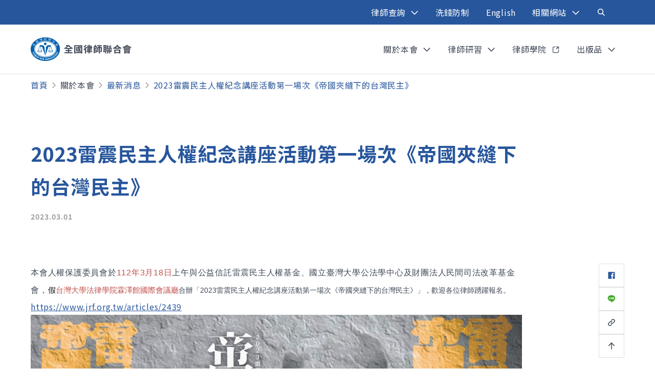

--- FILE ---
content_type: text/html;charset=UTF-8
request_url: https://www.twba.org.tw/news/e691a0bd-d365-43a3-8c38-05dad2b9e7c6
body_size: 4521
content:
<!DOCTYPE html>
<html lang="zh">

<head>
    <meta charset="utf-8">
    <meta name="viewport" content="width=device-width, initial-scale=1, shrink-to-fit=no, viewport-fit=cover, user-scalable=no">
    <meta http-equiv="X-UA-Compatible" content="IE=edge;chrome=1" />
    <link rel="Shortcut Icon" type="image/x-icon" href="" />
    <meta name="language" content="zh-tw">
    
    <title>2023雷震民主人權紀念講座活動第一場次《帝國夾縫下的台灣民主》 | 全國律師聯合會</title>
    <link rel="icon" type="image/png" sizes="32x32" href="/images/Favicon_32.png">
    <link rel="icon" type="image/png" sizes="96x96" href="/images/Favicon_96.png">
    <link rel="icon" type="image/png" sizes="16x16" href="/images/Favicon_16.png">
    <link rel="stylesheet" href="/css/bootstrap.min.css">
    <link rel="stylesheet" href="/css/slick-theme.css">
    <link rel="stylesheet" href="/css/slick.css">
    <link rel="stylesheet" href="/css/simple-calendar.css" type="text/css"/>
    <link rel="stylesheet" href="/css/main.css" type="text/css" >
    <script src="/js/jquery-3.4.1.min.js"></script>
    <script src="/js/popper.min.js"></script>
    <script src="/js/bootstrap.min.js"></script>
    <script src="/js/slick.js"></script>
    <script src="https://cdn.jsdelivr.net/npm/chart.js" type="module"></script>
    <script src="/js/jquery.simple-calendar.js"></script>
    <script src="/js/twbs-pagination-1.4.2/jquery.twbsPagination.min.js"></script>
    <script src="/js/main.js"></script>
    <script>
        $(function() {
            let $searchForm = $('form.search');
            $searchForm.find('button').click(function() {
                var v = $searchForm.find('input[name=terms]').val();
                if (v !== '') {
                    $('form.search').submit();
                }
            });
        });
    </script>
    
</head>

<body class="newsD">
<header class="navbar navbar-expand d-xl-block d-none">
    <div class="container-lg">
        <div class="row w-100">
            <div class="col-12 frcb">
                <ul class="navbar-nav ml-auto">
                    <li class="nav-item dropdown">
                        <a class="nav-link dropdown-toggle" href="#" id="navbarDropdown" role="button" data-toggle="dropdown" aria-haspopup="true" aria-expanded="false">
                            律師查詢
                        </a>
                        <div class="dropdown-menu" aria-labelledby="navbarDropdown">
                            <a class="dropdown-item text-primary external-toggle" href="https://lawyerbc.moj.gov.tw/" target="_blank">法務部律師查詢系統</a>
                            <a class="dropdown-item text-primary external-toggle" href="http://nab.twba.org.tw/" target="_blank">已申請全國執行律師職務名單</a>
                            <a class="dropdown-item text-primary external-toggle" href="https://nab.twba.org.tw/indexa.aspx" target="_blank">律師專業領域進修證明查詢</a>
                            <a class="dropdown-item text-primary external-toggle" href="https://nab.twba.org.tw/lopen/pcinfo_add.aspx" target="_blank">合夥律師或法律事務所合夥人名單查詢</a>
                            <a class="dropdown-item text-primary" href="/trademarkAgent">願意擔任商標代理人律師名單</a>

                        </div>
                    </li>
                    <li class="nav-item">
                        <a class="nav-link" href="https://www.aml-cft.moj.gov.tw/" target="_blank">
                            洗錢防制
                        </a>
                    </li>
                    <li class="nav-item">
                        <a class="nav-link" href="/en/index">
                            English
                        </a>
                    </li>
                    <li class="nav-item dropdown">
                        <a class="nav-link dropdown-toggle" href="#" id="navbarDropdown" role="button" data-toggle="dropdown" aria-haspopup="true" aria-expanded="false">
                            相關網站
                        </a>
                        <div class="dropdown-menu" aria-labelledby="navbarDropdown">
                            <a class="dropdown-item text-primary" href="/resources/local">國內</a>
                            <a class="dropdown-item text-primary" href="/resources/other">國外</a>
                        </div>
                    </li>
                    <li class="nav-item">
                        <button method="get" class="nav-link fccc h-100" type="button" data-toggle="collapse" data-target="#navbarSearchContent" aria-controls="navbarSearchContent" aria-expanded="false" aria-label="Toggle navigation">
                            <img src="/images/icon/icon-search.svg" alt="">
                        </button>
                    </li>
                </ul>
            </div>
        </div>
    </div>
</header>
<nav class="navbar navbar-expand-xl">
    <div class="layout">
        <a class="navbar-brand" href="/index">
            <img src="/images/icon/icon-Logo@2x.png" alt="全國律師聯合會Logo">
        </a>
        <div class="d-xl-none ml-auto pr-sm-3 pr-2">
            <button class="navbar-toggler d-xl-none" type="button" data-toggle="collapse" data-target="#navbarSearchContent" aria-controls="navbarSearchContent" aria-expanded="false" aria-label="Toggle navigation">
                <span class="search-toggler-icon"></span>
            </button>
            <button class="navbar-toggler" type="button" data-toggle="collapse" data-target="#navbarSupportedContent" aria-controls="navbarSupportedContent" aria-expanded="false" aria-label="Toggle navigation">
                <span class="navbar-toggler-icon"></span>
            </button>
        </div>

        <div class="collapse navbar-collapse" id="navbarSupportedContent">
            <ul class="navbar-nav ml-auto">
                <li class="nav-item dropdown">
                    <a class="nav-link dropdown-toggle" href="#" id="navbarDropdown" role="button" data-toggle="dropdown" aria-haspopup="true" aria-expanded="false">
                        關於本會
                    </a>
                    <div class="dropdown-menu" aria-labelledby="navbarDropdown">
                        <div class="dropdown-menu-wrapper">
                            <a class="dropdown-item" href="/news">最新消息</a>
                            <a class="dropdown-item" href="/minutes">會議紀錄</a>
                            <div class="fcss flex-xl-row">
                                <div class="label text-dark mb-xl-0 mb-2">認識本會</div>
                                <div class="fcss">
                                    <a class="dropdown-item" href="/about/message">理事長的話</a>
                                    <a class="dropdown-item" href="/about/profile">本會簡介</a>
                                    <a class="dropdown-item" href="/about/constitution">本會章程</a>
                                    <a class="dropdown-item" href="/about/organization">組織架構</a>
                                    <a class="dropdown-item" href="/about/organization/member">組織成員</a>
                                    <a class="dropdown-item" href="/about/chairmans">歷任理事長</a>
                                </div>
                            </div>
                            <div class="fcss flex-xl-row">
                                <div class="label text-dark mb-xl-0 mb-2">規章函文</div>
                                <div class="fcss">
                                    <a class="dropdown-item" href="/regulation/government">政府規章</a>
                                    <a class="dropdown-item" href="/regulation/association">本會規章</a>
                                    <a class="dropdown-item" href="/regulation/morale">律倫專區</a>
                                </div>
                            </div>
                            <div class="fcss flex-xl-row">
                                <div class="label text-dark mb-xl-0 mb-2">會員專區</div>
                                <div class="fcss">
                                    <a class="dropdown-item" href="/member/benefits">會員福利</a>
                                    <a class="dropdown-item" href="/regulation/bylaws">會員申請</a>
                                    <a class="dropdown-item" href="/regulation/bylaws2">表格下載</a>
                                </div>
                            </div>
                        </div>
                    </div>
                </li>
                <li class="nav-item dropdown">
                    <a class="nav-link dropdown-toggle" href="#" id="navbarDropdown" role="button" data-toggle="dropdown" aria-haspopup="true" aria-expanded="false">
                        律師研習
                    </a>
                    <div class="dropdown-menu" aria-labelledby="navbarDropdown">
                        <div class="dropdown-menu-wrapper">
                            <a class="dropdown-item" href="/study/staffing">人員配置</a>
                            <a class="dropdown-item" href="/study/teacher">師資介紹</a>
                            <a class="dropdown-item" href="/study/regulations">作業規定</a>
                            <a class="dropdown-item external-toggle" href="https://law.karwee01.com/login">律訓聯繫網</a>
                        </div>
                    </div>
                </li>
                <li class="nav-item">
                    <a class="nav-link external-toggle" target="_blank" href="https://www.attorneys-academy.com/">
                        律師學院
                    </a>
                </li>
                <!--<li class="nav-item">-->
                    <!--<a class="nav-link" href="member.html">-->
                        <!--會員專區-->
                    <!--</a>-->
                <!--</li>-->
                <li class="nav-item dropdown">
                    <a class="nav-link dropdown-toggle" href="#" id="navbarDropdown" role="button" data-toggle="dropdown" aria-haspopup="true" aria-expanded="false">
                        出版品
                    </a>
                    <div class="dropdown-menu" aria-labelledby="navbarDropdown">
                        <div class="dropdown-menu-wrapper">
                            <a class="dropdown-item" href="/publication/articles">各期文章 / 書籍</a>
                            <a class="dropdown-item" href="/publication/welcome">歡迎投稿</a>
                            <a class="dropdown-item" href="/publication/subscription">訂閱資訊</a>
                            <!--<a class="dropdown-item" href="#">文章檢索</a>-->
                        </div>
                    </div>
                </li>
                <!--<li class="nav-item dropdown">-->
                    <!--<a class="nav-link dropdown-toggle" href="#" id="navbarDropdown" role="button" data-toggle="dropdown" aria-haspopup="true" aria-expanded="false">-->
                        <!--報名專區-->
                    <!--</a>-->
                <!--</li>-->
            </ul>
            <ul class="navbar-nav ml-auto d-xl-none bg-primary text-white">
                <li class="nav-item dropdown">
                    <a class="nav-link dropdown-toggle" href="#" id="navbarDropdown" role="button" data-toggle="dropdown" aria-haspopup="true" aria-expanded="false">
                        律師查詢
                    </a>
                    <div class="dropdown-menu bg-primary" aria-labelledby="navbarDropdown">
                        <a class="dropdown-item text-primary external-toggle" href="https://lawyerbc.moj.gov.tw/" target="_blank">法務部律師查詢系統</a>
                        <a class="dropdown-item text-primary external-toggle" href="http://nab.twba.org.tw/" target="_blank">已申請全國執行律師職務名單</a>
                        <a class="dropdown-item text-primary external-toggle" href="https://nab.twba.org.tw/indexa.aspx" target="_blank">律師專業領域進修證明查詢</a>
                        <a class="dropdown-item text-primary external-toggle" href="https://nab.twba.org.tw/lopen/pcinfo_add.aspx" target="_blank">合夥律師或法律事務所合夥人名單查詢</a>
                        <a class="dropdown-item text-primary" href="/trademarkAgent">願意擔任商標代理人律師名單</a>
                    </div>
                </li>
                <li class="nav-item">
                    <a class="nav-link" href="https://www.aml-cft.moj.gov.tw/" target="_blank">
                        洗錢防制
                    </a>
                </li>
                <li class="nav-item">
                    <a class="nav-link" href="/en/index">
                        English
                    </a>
                </li>
                <li class="nav-item">
                    <a class="nav-link dropdown-toggle" href="#" id="navbarDropdown" role="button" data-toggle="dropdown" aria-haspopup="true" aria-expanded="false">
                        相關網站
                    </a>
                    <div class="dropdown-menu bg-primary" aria-labelledby="navbarDropdown">
                        <a class="dropdown-item text-primary" href="/resources/local">國內</a>
                        <a class="dropdown-item text-primary" href="/resources/other">國外</a>
                    </div>
                </li>
            </ul>
        </div>
    </div>
</nav>
<div class="navbar-collapse collapse" id="navbarSearchContent">
    <div class="wrapper d-flex flex-column">
        <div class="navbar-toggler-container d-flex align-self-end">
            <button class="navbar-toggler" type="button" data-toggle="collapse" data-target="#navbarSearchContent" aria-controls="navbarSupportedContent" aria-expanded="true" aria-label="Toggle navigation">
                <span class="navbar-toggler-icon"></span>
            </button>
        </div>
        <div class="container-lg fccc">
            <ul class="navbar-nav w-100 mt-0">
                <li class="nav-item text-center resultP-main">
                    <div class="">
                        <form class="search row form-inline global-search" method="get" action="/search">
                            <input class="col-sm form-control mr-sm-4" type="search" name="terms" placeholder="請輸入關鍵字" aria-label="Search">
                            <button class="col-sm-auto btn-primary mt-sm-0 mt-4" type="submit">搜尋</button>
                        </form>
                    </div>
                </li>
            </ul>
        </div>
    </div>
</div>

<main>
    <section id="flashMessages">
    
    

    
</section>
    <main>
    <nav aria-label="breadcrumb" class="mb-0">
      <div class="container-lg">
        <div class="row">
          <div class="col-12">
            <ol class="breadcrumb">
              <li class="breadcrumb-item"><a href="/index">首頁</a></li>
              <li class="breadcrumb-item"><a href="">關於本會</a></li>
              <li class="breadcrumb-item"><a href="/news">最新消息</a></li>
              <li class="breadcrumb-item active" aria-current="page">2023雷震民主人權紀念講座活動第一場次《帝國夾縫下的台灣民主》</li>
            </ol>
          </div>
        </div>
      </div>
    </nav>
    <section class="page-main newsD-main">
      <div class="container-lg">
        <div class="row">
          <div class="col">
            <div class="editor-container">
              <div class="editor-container-wrapper">
                <div class="editor-header">
                  <h1 class="mb-3">2023雷震民主人權紀念講座活動第一場次《帝國夾縫下的台灣民主》</h1>
                  <div class="label text-gray">2023.03.01</div>
                </div>
                <div class="editor-body position-relative">
                  <div class="editor-content"><p><span style="font-family: Arial, Helvetica, sans-serif;">本會人權保護委員會於<span style="color: rgb(192, 80, 77);">112年3月18日</span>上午與公益信託雷震民主人權基金、國立臺灣大學公法學中心及財團法人民間司法改革基金會，<span style="color: rgb(5, 5, 5); font-size: 15px; white-space: pre-wrap; letter-spacing: 0px;">假</span><span style="font-size: 15px; white-space: pre-wrap; letter-spacing: 0px; color: rgb(192, 80, 77);">台灣大學法律學院霖澤館國際會議廳</span><span style="font-size: 0.875rem; letter-spacing: 0px;">合辦「2023雷震民主人權紀念講座活動第一場次《帝國夾縫下的台灣民主》」，歡迎各位律師踴躍報名。</span></span></p><p style="background-image: initial; background-position: initial; background-size: initial; background-repeat: initial; background-attachment: initial; background-origin: initial; background-clip: initial;"><a href="https://www.jrf.org.tw/articles/2439">https://www.jrf.org.tw/articles/2439<br></a><img src="/upload/editor/20230301/7b172e61e72c4306a7a7d9830509318b/7b172e61e72c4306a7a7d9830509318b.jpg"><br><span style="font-family: Arial, Helvetica, sans-serif;"><br></span></p><p style="background-image: initial; background-position: initial; background-size: initial; background-repeat: initial; background-attachment: initial; background-origin: initial; background-clip: initial;"><span style="font-family: Arial, Helvetica, sans-serif;">※如需要在職進修時數採認，可自行列下載空白表格，填寫研討會資訊，請主辦單位用印。<br></span><span style="font-family: Arial, Helvetica, sans-serif;">&nbsp;（本會律師在職進修手冊電子版請參見<span lang="EN-US" style="font-size: 0.875rem; letter-spacing: 0px;"><a href="https://www.twba.org.tw/regulation/bylaws2/ac1bc92a-38c3-4e07-a3d6-71b0ed8a7100">https://www.twba.org.tw/regulation/bylaws2/ac1bc92a-38c3-4e07-a3d6-71b0ed8a7100</a></span>）</span></p><p><br></p></div>
                  
                  
                  <div class="social-bar frcs flex-lg-column mt-lg-0 mt-5">
                    <a class="social-bar-item fccc" href="#">
                      <div class="icon facebook"></div>
                    </a>
                    <a class="social-bar-item fccc" href="#">
                      <div class="icon line"></div>
                    </a>
                    <a class="social-bar-item fccc" href="#">
                      <div class="icon link"></div>
                    </a>
                    <a class="social-bar-item fccc btn-top" href="#">
                      <div class="icon top"></div>
                    </a>
                  </div>
                </div>
              </div>
            </div>
          </div>
        </div>
      </div>
    </section>
  </main>
</main>

<footer class="bg-white">
    <div class="footer-info">
        <div class="bg"></div>
        <div class="footer-info-wrapper">
            <div class="container-lg position-relative">
                <div class="row row-cols-lg-4 row-cols-md-2 row-cols-1">
                    <a class="col footer-info-item frcs text-white">
                        <img src="/images/icon/icon-footer1.svg" class="mr-3 flex-shrink-0" alt="">
                        <div class="flex-grow-1">台北市中正區忠孝西路一段4號7樓C室</div>
                    </a>
                    <a class="col footer-info-item frcs text-white" href="tel:0223881707">
                        <img src="/images/icon/icon-footer2.svg" class="mr-3 flex-shrink-0" alt="">
                        <div class="flex-grow-1">(02)2388-1707</div>
                    </a>
                    <a class="col footer-info-item frcs text-white" href="fax:23881708">
                        <img src="/images/icon/icon-footer3.svg" class="mr-3 flex-shrink-0" alt="">
                        <div class="flex-grow-1">(02)2388-1708</div>
                    </a>
                    <a class="col footer-info-item frcs text-white" href="mailto:bartw@ms27.hinet.net">
                        <img src="/images/icon/icon-footer4.svg" class="mr-3 flex-shrink-0" alt="">
                        <div class="flex-grow-1">bartw@ms27.hinet.net</div>
                    </a>
                </div>
            </div>
        </div>
    </div>
    <div class="footer-copyright">
        <div class="container-lg">
            <div class="row">
                <div class="col-12">
                    <div class="frcs mb-4">
                        <img src="/images/icon/icon-Logo@2x.png" height="46" alt="">
                        <a href="https://www.facebook.com/twbarA/" target="_blank" class="footer-link facebook ml-3"></a>
                    </div>
                    <div class="fcsb flex-md-row">
                        <div class="label text-gray mb-md-0 mb-4">更新日期：2026/01/15<br>
                            本網站相關資料仍以本會書面正式文件為準。</div>
                        <div class="label copyright text-gray align-self-md-end text-md-right">©2022 TAIWAN BAR ASSOCIATION all rights reserved</div>
                    </div>
                </div>
            </div>
        </div>
    </div>
</footer>

</body>

</html>


--- FILE ---
content_type: text/css
request_url: https://www.twba.org.tw/css/simple-calendar.css
body_size: 1043
content:
.calendar {
  position: relative;
  overflow: hidden;
  text-transform: capitalize;
  text-align: center;
  font: 15px/1em inherit;
  color: #545A5C; }
  .calendar a {
    text-decoration: none;
    color: inherit; }
  .calendar header .simple-calendar-btn {
    display: inline-block;
    position: absolute;
    width: 30px;
    height: 30px;
    text-align: center;
    line-height: 30px;
    color: #CBD1D2;
    border-radius: 50%;
    border: 2px solid #CBD1D2; }
  .calendar header .simple-calendar-btn:hover {
    background: #CBD1D2;
    color: white; }
  .calendar header .simple-calendar-btn:before {
    content: '';
    position: absolute;
    top: 9px;
    left: 8px;
    width: 8px;
    height: 8px;
    border-style: solid;
    border-width: 3px 3px 0 0;
    transform: rotate(45deg);
    transform-origin: center center; }
  .calendar header .btn-prev {
    top: 0;
    left: 0;
    transform: rotate(-180deg); }
  .calendar header .btn-next {
    top: 0;
    right: 0; }
    .calendar header .btn-next:before {
      transform: rotate(45deg); }
  .calendar header .month {
    padding: 0;
    margin: 0; }
    .calendar header .month .year {
      font-size: 0.6em;
      font-weight: 100; }
  .calendar table {
    width: 100%;
    margin: 20px 0;
    border-spacing: 0px; }
  .calendar thead {
    font-size: 1.2em;
    font-weight: 600; }
  .calendar td {
    padding: .8em .1em; }
  .calendar .day {
    position: relative;
    display: inline-block;
    width: 2.5em;
    height: 2.5em;
    line-height: 2.5em;
    border-radius: 50%;
    border: 2px solid transparent;
    cursor: pointer; }
    .calendar .day:hover {
      border: 2px solid #6691CC; }
    .calendar .day.today {
      background: #6691CC;
      color: white; }
      .calendar .day.today.has-event:after {
        background: white; }
    .calendar .day.wrong-month {
      color: #CBD1D2; }
    .calendar .day.wrong-month:hover {
      border: 2px solid transparent; }
    .calendar .day.has-event:after {
      content: '';
      position: absolute;
      top: calc(50% + .6em);
      left: calc(50% - 2px);
      width: 4px;
      height: 4px;
      border-radius: 50%;
      background: #6691CC; }
    .calendar .day.disabled {
      cursor: default; }
      .calendar .day.disabled:hover {
        border: 2px solid transparent; }
  .calendar .event-container {
    display: none;
    position: absolute;
    top: 0;
    left: 0;
    width: 100%;
    height: 100%;
    padding: 70px;
    background: #545A5C;
    box-sizing: border-box; }
    .calendar .event-container .event-wrapper {
      overflow-y: auto;
      max-height: 100%; }
    .calendar .event-container .close {
      position: absolute;
      width: 30px;
      height: 30px;
      top: 20px;
      right: 20px;
      cursor: pointer; }
      .calendar .event-container .close:before, .calendar .event-container .close:after {
        content: '';
        position: absolute;
        top: 0;
        left: 50%;
        width: 2px;
        height: 100%;
        background-color: #CBD1D2; }
      .calendar .event-container .close:before {
        transform: rotate(45deg); }
      .calendar .event-container .close:after {
        transform: rotate(-45deg); }
    .calendar .event-container .event {
      position: relative;
      width: 100%;
      padding: 1em;
      margin-bottom: 1em;
      background: #6691CC;
      border-radius: 4px;
      box-sizing: border-box;
      box-shadow: 0 1px 3px rgba(0, 0, 0, 0.06), 0 1px 2px rgba(0, 0, 0, 0.12);
      text-align: left;
      color: white; }
      .calendar .event-container .event-date {
        margin-bottom: 1em; }
      .calendar .event-container .event-hour {
        float: right; }
      .calendar .event-container .event-summary {
        font-weight: 600; }
  .calendar .filler {
    position: absolute;
    width: 0;
    height: 0;
    border-radius: 50%;
    background: #545A5C;
    transform: translate(-50%, -50%); }

--- FILE ---
content_type: text/css
request_url: https://www.twba.org.tw/css/main.css
body_size: 7352
content:
@charset "UTF-8";
@import url(https://fonts.googleapis.com/css?family=Noto+Sans+TC:400,700&display=swap);
@import url('https://fonts.googleapis.com/css2?family=DM+Sans&display=swap');
:root {
  --primary: #27569c;
  --primaryopcity: rgba(33, 72, 130, 0.87);
  --secondary: #f0f4f8;
  --dark: #3f4756;
  --gray: #9e9e9e;
  --border: #e0e0e0;
  --disabled: #a89f9f;
}
body, *::before, *::after {
  margin: 0;
  padding: 0;
  box-sizing: border-box;
}
body {
  font-family: "Noto Sans TC", "微軟正黑體", "Microsoft JhengHei", "PingFang TC", "Helvetica Neue", Helvetica, Arial, sans-serif;
  width: 100%;
  overflow-x: hidden;
  font-size: 1rem;
  line-height: 2;
  letter-spacing: .75px;
  color: var(--dark);
  word-break: break-all;
  word-break: break-word;
  white-space: normal;
  background: url(null) fixed;
}
/* Gobal setting */
a {
  color: inherit;
  transition: all .25s;
  display: inline-block;
}
a:focus, a:hover, a:active, a:visited {
  text-decoration: none;
  color: inherit;
}
ul, li {
  padding-left: 0;
  margin-bottom: 0;
}
dl, ol, ul {
  padding-inline-start: 20px;
}
button {
  background: none;
  border: 0;
  color: inherit;
  cursor: pointer;
  font: inherit;
  line-height: normal;
  overflow: visible;
  padding: 0;
  transition: all .25s;
  -webkit-appearance: button;
  -webkit-user-select: none;
  -moz-user-select: none;
  -ms-user-select: none;
}
:focus {
  outline: 0;
}
.form-group {
  margin-bottom: 20px;
}
.form-control,
.form-control:focus,
select {
  color: var(--dark);
  background-color: var(--white);
  border: 1px solid var(--border);
  border-radius: 0;
  box-shadow: none;
}
.form-control:not(textarea),
.form-control:not(textarea):focus,
select {
  height: calc(2.875rem + 2px);
}
.form-control::placeholder,
.form-control::-webkit-input-placeholder,
input::-webkit-input-placeholder,
::-webkit-input-placeholder {
  color: var(--gray);
}
.form-control[disabled],
.form-control:disabled {
  background-color: var(--bg-border);
  color: #797877;
}
.form-group .row {
  margin-left: -12px;
  margin-right: -12px;
}
.form-group .row > [class^="col"] {
  padding-left: 12px;
  padding-right: 12px;
}
.custom-control-label::after {
  width: 18px;
  height: 18px;
  top: 3px;
}
.custom-checkbox .custom-control-label::before {
  border-radius: 0;
}
.custom-control-input:checked~.custom-control-label::before {
  border-color: transparent;
  background-color: #23d2b4;
}
.form-group input[type="submit"] {
  border: 0;
  padding: 0;
}
.form-group label.error {
  font-weight: normal;
}
button:focus {
  outline: 0;
}
.modal .close {
  position: absolute;
  width: 18px;
  height: 18px;
  top: 36px;
  right: 36px;
  font-size: 0;
  text-shadow: none;
  opacity: 1;
  z-index: 9;
}
.modal .close img {
  width: 100%;
  height: auto;
}
.modal-open ::-webkit-scrollbar {
  background-color: transparent;
}
.modal-content {
  border: 0;
  border-radius: 0;
}
.modal-body {
  padding: 1.25rem;
}
.modal-backdrop {
  background-color: rgba(0,0,0,0.85);
}
.breadcrumb {
  background-color: transparent;
  padding: 6px 0;
  margin-bottom: 0;
}
.breadcrumb-item {
  align-items: center;
}
.breadcrumb-item a[href=""] {
  cursor: default;
}
.breadcrumb-item a:not([href=""]),
.breadcrumb-item.active {
  color: var(--primary);
}
.breadcrumb-item+.breadcrumb-item {
  padding-left: 4px;
}
.breadcrumb-item+.breadcrumb-item::before {
  content: '';
  width: 16px;
  height: 16px;
  padding-right: 0;
  margin-right: 4px;
  margin: 2px 4px 0 0;
  background: no-repeat center / 100% url(../images/icon/icon-chevron-right_gray.svg);
}
nav[aria-label="Page navigation"] {
  margin-top: 80px;
}
.page-link[aria-label] span {
  width: 18px;
  height: 18px;
  background-size: 100%;
  display: block;
}
.page-link[aria-label="Previous"] span {
  background-image: url(../images/icon/icon-chevron-left.svg);
}
.page-link[aria-label="Next"] span {
  background-image: url(../images/icon/icon-chevron-right.svg);
}
.disabled .page-link[aria-label="Previous"] span {
  background-image: url(../images/icon/icon-chevron-left_gray.svg);
}
.disabled .page-link[aria-label="Next"] span {
  background-image: url(../images/icon/icon-chevron-right_gray.svg);
}
.page-item.disabled .page-link {
  background-color: transparent;
  border: 0;
}
.page-link {
  border: 0;
  line-height: 1;
  padding: 12px 15px;
  color: var(--dark);
}
.page-item.active .page-link,
.page-link:hover {
  color: var(--primary);
  background-color: transparent;
}
.page-link:focus {
  box-shadow: none;
}
.pagination {
  align-items: center;
}
.limitLine {
  display: -webkit-box;
  -webkit-box-orient: vertical;
  overflow: hidden;
  text-overflow: ellipsis;
  white-space: normal;
  -webkit-line-clamp: 1;
  -moz-line-clamp: 1;
}

/*CSS layout*/
.frss {
	display: flex;
	flex-direction: row;
	align-items: flex-start;
	justify-content: flex-start;
}
.frcs {
	display: flex;
	flex-direction: row;
	align-items: center;
	justify-content: flex-start;
}
.frcc {
	display: flex;
	flex-direction: row;
	align-items: center;
	justify-content: center;
}
.frcb {
	display: flex;
	flex-direction: row;
	align-items: center;
	justify-content: space-between;
}
.frca {
	display: flex;
	flex-direction: row;
	align-items: center;
	justify-content: space-around;
}
.frsb {
	display: flex;
	flex-direction: row;
	align-items: flex-start;
	justify-content: space-between;
}
.frsc {
	display: flex;
	flex-direction: row;
	align-items: flex-start;
	justify-content: center;
}
.fcss {
	display: flex;
	flex-direction: column;
	align-items: flex-start;
	justify-content: flex-start;
}
.fcsb {
  display: flex;
	flex-direction: column;
	align-items: flex-start;
	justify-content: space-between;
}
.fccs {
	display: flex;
	flex-direction: column;
	align-items: center;
	justify-content: flex-start;
}
.fccc {
	display: flex;
	flex-direction: column;
	align-items: center;
	justify-content: center;
}
.fccb {
  display: flex;
	flex-direction: column;
	align-items: center;
	justify-content: space-between;
}
.fcsc {
	display: flex;
	flex-direction: column;
	align-items: flex-start;
	justify-content: center;
}
.fcsb {
	display: flex;
	flex-direction: column;
	align-items: flex-start;
	justify-content: space-between;
}
.slick-track {
  margin-left: 0;
  margin-right: 0;
}
.slider-item {
  vertical-align: middle;
  position: relative;
}
.slick-navs {
  margin-top: 2.5rem;
  width: 100%;
}
.slick-dots {
  display: flex;
  align-items: center;
  justify-content: center;
  bottom: 30px;
}
.slick-dots li,
.slick-dots li button {
  width: 8px;
  height: 8px;
  transition: all .2s;
  border-radius: 0;
}
.slick-dots li {
  margin: 0 4px;
}
.slick-dots li button:before,
.slick-dots li.slick-active button:before {
  display: none;
}
.slick-dots li.slick-active button,
.slick-dots li:hover button {
  background-color: var(--primary);
}
.slick-dots li button {
  padding: 0;
  border-radius: 100%;
  border: 0;
  background-color: #e9e7e2;
}
.slick-dotted.slick-slider {
  margin-bottom: 0;
}
.slick-arrow {
  font-size: 0;
  z-index: 1;
  transition: all .25s;
}
.slick-prev:before,
.slick-next:before {
  content: none;
}
div.slide-arrow-btn {
  width: 18px;
  height: 18px;
  background-size: 100%;
}
.slide-arrow-btn.chevronL {
  background-image: url(../images/icon/chevron-left.svg);
}
.slide-arrow-btn.chevronR {
  background-image: url(../images/icon/chevron-right.svg);
}
.slick-prev {
  left: 0;
}
.slick-next {
  right: 0;
}

.bg-wrapper {
  background-size: cover;
  background-position: center;
  background-repeat: no-repeat;
  padding-bottom: 100%;
}
.btn-top {
  cursor: pointer;
  z-index: 999;
}

.bg-primary {
  background-color: var(--primary)!important;
}
.bg-secondary {
  background-color: var(--secondary)!important;
}
.bg-dark {
  background-color: var(--dark)!important;
}
.bg-gray {
  background-color: var(--gray)!important;
}
.text-primary {
  color: var(--primary)!important;
}
.text-dark {
  color: var(--dark)!important;
}
.text-gray {
  color: var(--gray)!important;
}
.btn-primary,
a.btn-primary:visited {
  background-color: var(--primary);
  color: var(--white);
  padding: 12px 17px;
}
.btn-primary:hover {
  background-color: var(--primaryopcity);
}
.btn-outline {
  padding: 7px 15px;
  border: 1px solid var(--border);
}
.link-inline,
a.link-inline {
  color: var(--primary);
}
.link-inline:hover,
a.link-inline:hover {
  background-color: var(--secondary);
  color: var(--primary);
}
h1,.h1,h2,.h2,h3,.h3,h4,.h4,h5,.h5,h6,.h6 {
  margin-bottom: 0;
}
h1, .h1 {
  font-size: 38px;
  line-height: 64px;
  letter-spacing: 1px;
  font-weight: bold;
  color: var(--primary);
}
.index h1,
.index .h1 {
  font-size: clamp(20px, 1.979vw, 38px);
  line-height: 1.736;
}
h2, .h2 {
  font-size: 32px;
  line-height: 44px;
  letter-spacing: 1px;
  font-weight: bold;
}
h3, .h3 {
  font-size: 24px;
  line-height: 36px;
  letter-spacing: 2px;
  font-weight: bold;
}
h4, .h4 {
  font-size: 18px;
  line-height: 32px;
  letter-spacing: 1px;
  font-weight: bold;
}
h5, .h5 {
  font-size: 16px;
  line-height: 28px;
  font-weight: bold;
}
h6, .h6 {
  font-size: 12px;
  line-height: 18px;
  font-weight: bold;
}
p, .p {
  font-size: 16px;
  line-height: 32px;
  margin-bottom: 0;
  letter-spacing: 0.75px;
}
.label,
figcaption,
.figure-caption {
  font-size: 14px;
  line-height: 23px;
  letter-spacing: 1px;
  font-weight: bold;
}
figcaption,
.figure-caption {
  color: var(--dark);
  margin-top: .5rem;
}
.numberLg {
  font-size: 96px;
  line-height: 1;
  letter-spacing: 1px;
  font-family: 'DM Sans', "Noto Sans TC", "微軟正黑體", "Microsoft JhengHei", "PingFang TC", "Helvetica Neue", Helvetica, Arial, sans-serif;
}
span.require {
  color: #ff0000;
}
.layout {
  max-width: 1270px;
  width: 100%;
  margin: auto;
}
.icon,
.icon_b::before,
.icon_a::after {
  content: '';
  display: inline-block;
  vertical-align: middle;
  width: 18px;
  height: 18px;
  background-repeat: no-repeat;
  background-size: 100%;
  background-position: center;
}
.slick-dotted.slick-slider {
  margin-bottom: 0;
}
.open::after {
  border-width: 8.7px 5px 0 5px;
  border-color: #fff transparent transparent transparent;
  margin-left: .25rem;
  transition: all .35s;
}
.open[aria-expanded="true"]::after {
  transform: rotate(180deg);
}
[class^=container],
[class^=col-],
.col {
  padding-left: 20px;
  padding-right: 20px;
}
.row {
  margin-right: -20px;
  margin-left: -20px;
}
.mt-5,.my-5 {
  margin-top: 40px!important;
}
.mb-5,.my-5 {
  margin-bottom: 40px!important;
}

/* haeder */
header {
  background-color: var(--primary);
}
header.navbar .dropdown-menu {
  box-shadow: 0 8px 16px 0 rgba(20, 19, 77, 0.07);
  padding: 20px 0;
  left: initial;
  right: 0;
}
header.navbar .dropdown-item {
  padding: 0 20px;
}
header.navbar .dropdown-item + .dropdown-item {
  margin-top: 20px;
}

/* navbar */
nav {
  background-color: var(--white);
}
.navbar {
  padding: 0;
  position: absolute;
  left: 0;
  right: 0;
  width: 100%;
}
nav.navbar {
  border-bottom: 1px solid var(--border);
}
nav.navbar .layout {
  width: 100%;
  position: relative;
  display: -ms-flexbox;
  display: flex;
  -ms-flex-wrap: wrap;
  flex-wrap: wrap;
  -ms-flex-align: center;
  align-items: center;
  -ms-flex-pack: justify;
  justify-content: space-between;
}
.navbar-brand {
  padding: 0;
}
.navbar-brand img {
  height: 46px;
  width: auto;
}
.navbar .nav-link {
  overflow: hidden;
  position: relative;
  transition: all .35s ease-out;
}
.navbar .dropdown-menu {
  padding: 15px 0;
  background-color: transparent;
  border: 0;
  border-radius: 0;
  background-color: var(--white);
}
.dropdown-item {
  padding: 0 15px;
  position: relative;
}
.dropdown-item:focus,
.dropdown-item:hover {
  background-color: transparent;
  color: #fff;
}
.dropdown-toggle::after,
.external-toggle::after {
  border: 0;
  width: 18px;
  height: 18px;
  background: no-repeat center / 100% url(../images/icon/icon-chevron_down.svg);
  vertical-align: middle;
}
.external-toggle::after {
  display: inline-block;
  margin-left: 0.255em;
  content: "";
  background-image: url(../images/icon/icon-exrternal_link.svg);
}
header .dropdown-toggle::after {
  background-image: url(../images/icon/icon-chevron_down_w.svg);
}
header .external-toggle::after {
  background-image: url(../images/icon/icon-exrternal_link_primary.svg);
}
.navbar-toggler {
  width: 50px;
  height: 46px;
}
.navbar-toggler span[class$=-icon] {
  width: 18px;
  height: 18px;
  background-size: 100%;
  display: inline-block;
  vertical-align: middle;
  content: "";
}
.navbar-toggler-icon {
  background-image: url(../images/icon/icon-navigation.svg);
}
[aria-expanded="true"] .navbar-toggler-icon {
  background-image: url(../images/icon/icon-dismiss.svg);
}
.search-toggler-icon {
  background-image: url(../images/icon/icon-search_b.svg);
}

#navbarSearchContent.navbar-collapse {
  background-color: rgba(67, 66, 65, 0.38);
  transition: opacity .2s, transform 0s;
  position: fixed;
  top: 0;
  right: 0;
  height: 100vh;
  /* height: 100lvh; */
  width: 100vw;
  z-index: 999;
}
#navbarSearchContent.navbar-collapse:not(.show) {
  opacity: 0;
  transform: translate(0, -100vw);
  display: none;
}
#navbarSearchContent .wrapper {
  background-color: #ffffff;
}
#navbarSearchContent .navbar-toggler-container {
  padding: 24px 20px;
}
#navbarSearchContent .navbar-toggler {
  position: relative;
  align-self: flex-end;
}
#navbarSearchContent .navbar-nav {
  padding: 40px 20px;
}
.global-search {
  position: relative;
}
.global-search button {
  padding: ;
}

/* footer */
footer {
  padding-top: 122px;
}
.footer-info {
  position: relative;
}
.footer-info-wrapper {
  position: relative;
  padding-top: 60px;
  padding-bottom: 10px;
  background-color: var(--primaryopcity);
}
.footer-info .bg {
  content: '';
  display: block;
  position: absolute;
  width: 100%;
  max-width: 1200px;
  margin: auto;
  height: calc(100% + 123px);
  background: no-repeat center / cover url(../images/cover/bg-footer.png);
  top: -123px;
  left: 50%;
  transform: translateX(-50%);
  z-index: 0;
}
.footer-info-item {
  margin-bottom: 40px;
}
.footer-copyright {
  padding: 40px 0 24px;
}
.footer-link {
  width: 24px;
  height: 24px;
  background-repeat: no-repeat;
  background-size: 100%;
}
.facebook {
  background-image: url(../images/icon/icon-facebook.svg);
}
.line {
  background-image: url(../images/icon/icon-line.svg);
}
.link {
  background-image: url(../images/icon/icon-link.svg);
}
.top {
  background-image: url(../images/icon/icon-arrow-top.svg);
}

/* index */
#indexSlider .bg-wrapper {
  padding-bottom: 38.021%;
}
#indexSlider .slider-item-text {
  position: absolute;
  top: 50%;
  left: 50%;
  transform: translate(-50%, -50%);
}
#indexSlider .slider-item-text .layout {
  padding-left: 20px;
  padding-right: 20px;
}
#indexSlider .slider-item-text .h1 {
  background-color: var(--primary);
  color: var(--white);
}
.index-news {
  padding: 160px 0;
  background-color: var(--secondary);
}
.newsCard-cover .bg-wrapper {
  padding-bottom: 27.778%;
  background-size: 100%;
}
.newsCard-cover::after {
  position: absolute;
  content: '';
  left: 0;
  right: 0;
  bottom: 0;
  width: 100%;
  height: 25px;
  background: no-repeat center bottom / 100% url(../images/icon/triangle.svg);
}
.newsCard-list {
  border-top: 1px solid var(--border);
}
.newsCard-list li {
  border-bottom: 1px solid var(--border);
}
.newsCard-list-title {
  -webkit-line-clamp: 2;
    -moz-line-clamp: 2;
    max-height: 64px;
}
.index-chart {
  padding: 96px 0 121px;
  background: no-repeat center / cover url(../images/cover/banner2.png);
}
.index-chart-left {
  padding: 147px 115px 141px 0;
  background-color: var(--primaryopcity);
}
.index-chart-right {
  padding: 84px 0 78px 37px;
  position: relative;
}
.index-chart-right::after {
  content: '';
  display: block;
  width: 182px;
  height: 121px;
  background-color: var(--primaryopcity);
  position: absolute;
  bottom: -121px;
  left: 0;
}
.index-chart .chart-container {
  position: relative;
  width: 27.604vw;
  height: 43.229vw;
  height: 415px;
}
.index-chart .chart-container span {
  position: absolute;
  bottom: -124px;
  right: 0;
  z-index: 2;
}
.index-calendar {
  background: var(--primary) no-repeat url(../images/cover/bg-map.svg);
}
.calendar-container {
  padding: 120px 0;
}
.nav-pills .nav-link {
  border-radius: 0;
  border-bottom: 2px solid;
  color: var(--gray);
  padding: 0 20px 24px 0;
}
.nav-pills .nav-link.active,
.nav-pills .show>.nav-link {
  background-color: transparent;
  color: var(--dark);
}
#pills-calendar-tab {
  margin-bottom: 80px;
}
.calendar {
  color: var(--dark);
  overflow: initial;
}
.calendar table {
  margin: 0;
}
.calendar header {
  position: relative;
  display: flex;
  flex-flow: row nowrap;
  align-items: center;
  justify-content: space-around;
}
.calendar header,
.calendar .event-container,
.calendar .event-container .event {
  background-color: transparent;
}
.calendar header .simple-calendar-btn {
  border: 0;
  transform: rotate(0) translateY(calc(-50% + 2px));
  border: 0;
  width: 24px;
  height: 24px;
  top: 50%;
}
.calendar header .simple-calendar-btn::before,
.calendar header .simple-calendar-btn::after {
  display: none;
}
.calendar header .simple-calendar-btn.btn-prev {
  background: no-repeat center 100% url(../images/icon/icon-chevron-left.svg);
}
.calendar header .simple-calendar-btn.btn-next {
  background: no-repeat center 100% url(../images/icon/icon-chevron-right.svg);
}
.calendar header .month .year,
.calendar thead {
  font-size: inherit;
  font-weight: inherit;
}
.calendar thead td {
  padding: 26px 0.1em;
}
.calendar tbody td {
  padding: 4px 0.1em;
}
.calendar .day {
  line-height: 32px;
  letter-spacing: .75px;
  width: 40px;
  height: 36px;
}
.calendar .day.today,
.calendar .day.today.has-event:after {
  color: inherit;
  background: inherit;
}
.calendar .day.has-event {
  background-color: var(--secondary);
}
.calendar .day.has-event:after {
  content: attr(num);
  font-size: 10px;
  display: inline;
  right: -8px;
  top: -10px;
  left: initial;
  height: auto;
  width: auto;
  line-height: 1;
  font-size: 10px;
  background: var(--primary)!important;
  color: #fff!important;
  padding: 4px 6px;
}
.calendar .day.has-event.active {
  border: 2px solid var(--primary);
}
.calendar .day.wrong-month {
  color: var(--gray);
}
.calendar .event-container {
  left: initial!important;
  right: -100%!important;
  display: block!important;
  border: 1px solid var(--border);
  padding: 0;
}
.calendar .event-container .event {
  color: var(--dark);
  display: flex;
  flex-flow: row nowrap;
  align-items: center;
  justify-content: flex-start;
  padding: 24px;
  margin-bottom: 0;
  border-bottom: 1px solid var(--border);
}
.calendar .event-container .eventDateHeader {
  padding: 24px;
  background-color: var(--secondary);
  position: sticky;
  top: 0;
  z-index: 2;
}
.calendar .event-container .event-hour {
  float: initial;
  flex-shrink: 0;
  margin-right: 24px;
}
.calendar .event-container .event-detail .label {
  position: relative;
}
.calendar .event-container .event-detail .label::before {
  content: '';
  display: inline-block;
  vertical-align: middle;
  width: 18px;
  height: 19px;
  margin-right: 8px;
}
.calendar .event-container .event-detail .event-location::before {
  background: no-repeat center 100% url(../images/icon/icon-location.svg);
}
.calendar .event-container .event-detail .event-datedate::before {
  background: no-repeat center 100% url(../images/icon/icon-calendar.svg);
}
.calendar .event-container .event-summary {
  flex-grow: 1;
  font-weight: inherit;
  margin-bottom: 12px;
}
.calendar .event-container .close {
  display: none;
}
.modal-detail .label {
  width: 80px;
  flex-shrink: 0;
}
.modal-detail .link-inline.external-toggle::after {
  background-image: url(../images/icon/icon-exrternal_link_primary.svg);
}
.calendar_placeholder .event-container:nth-child(2) {
  display: none!important;
}

/* news */
.page-hero {
  position: relative;
}
.page-hero .hasBanner {
  height: 314px;
  background-repeat: no-repeat;
  background-size: auto 100%;
  background-position: center;
}
.page-hero .hasBanner::before {
  content: '';
  position: absolute;
  display: block;
  bottom: 0;
  left: 0;
  width: 184px;
  height: 121px;
  background-color: var(--primaryopcity);
  display: none;
}
.page-main {
  padding-top: 40px;
  padding-bottom: 80px;
}
.news-list a:hover,
.customTable-body a:hover {
  background-color: var(--secondary);
}
.news-list-cate {
  border: 1px solid var(--border);
  padding: 3px;
  min-width: 113px;
  text-align: center;
  justify-content: center;
}

/* news_detail */
.editor-container-wrapper {
  padding: 40px 0;
}
.editor-header {
  margin-bottom: 80px;
}
.editor-body {
  line-height: 1rem;
}
.editor-body h1,
.editor-body .h1 {
  color: var(--dark);
  line-height: 1.47;
}
.editor-body a {
  text-decoration: underline;
  color: var(--primary);
}
.editor-body img {
  max-width: 100%!important;
  height: auto;
}
.attach-group {
  margin: 48px 0;
}
.attach-item {
  display: block;
  color: var(--primary);
  padding-left: 30px;
  position: relative;
  line-height: 2;
}
.attach-item::before {
  content: '';
  display: inline-block;
  position: absolute;
  left: 0;
  top: 8px;
  width: 18px;
  height: 18px;
  background: no-repeat center / 100% url(../images/icon/icon-attach.svg);
}
.attach-item + .attach-item {
  margin-top: 8px;
}
.tag-item {
  background-color: var(--secondary);
  padding: 4px 11px;
  margin-right: 8px;
  border-radius: 4px;
}
.tag-item a {
  text-decoration: none;
  color: inherit;
}
.social-bar {
}
.social-bar-item {
  border: 1px solid var(--border);
  width: 50px;
  height: 46px;
}
.social-bar-item .icon {
  width: 18px;
  height: 18px;
}

/* trademark_agent */
.name-list {
  /* display: grid;
  grid-template-columns: repeat(6, 1fr);
  grid-gap: 40px; */
}
.name-list-item {
  text-align: center;
  border-bottom: 1px solid var(--border);
  min-height: 130px;
  transition: all .25s;
  padding: 8px;
  height: 100%;
}
.name-list-item:hover {
  background-color: var(--secondary);
}

/* 3.5.4 organization_member_list4 */
.editor-body table thead {
  background-color: var(--secondary);
}
.editor-body table th,
.editor-body table td {
  padding: 20px 10px;
}
.editor-body table {
  border: 1px solid var(--border);
}
.editor-body table tr {
  border-bottom: 1px solid var(--border);
}
/* 3.5.7.1 organization_member_list7_detail */
.person-item > div {
  width: 100%;
}
.person-item-cover .bg-wrapper {
  padding-bottom: 130%;
  background-image: url(../images/cover/placeholder@2x.png);
}
.preson-item-info {
  text-align: center;
}
a.person-item h4 {
  border-bottom: 1px solid transparent;
  transition: all .25s;
}
a.person-item:hover h4 {
  border-bottom: 1px solid;
}

/* article_detail */
.customTable {
  table-layout: fixed;
}
.customTable thead,
.customTable-head {
  border-bottom: 1px solid var(--border);
}
.customTable th,
.customTable-head .label {
  color: var(--gray);
}
.articleD-main .customTable th:nth-child(1) {
  width: 68.621%;
}
.articleD-main .customTable th:nth-child(2) {
  width: 24.397%;
}
.articleD-main .customTable th:nth-child(3) {
  width: 82px;
}

/* article_search */
.search-panel {
  padding: 40px;
}

/* search_result */
.articleSearch-main .nav-pills {
  flex-wrap: nowrap;
  overflow-x: auto;
  margin-right: -20px;
}
.articleSearch-main .nav-pills .nav-item {
  flex-shrink: 0;
}
a.result-list-item {
	display: block;
}
.result-list-item p.limitLine {
  -webkit-line-clamp: 2;
  -moz-line-clamp: 2;
  max-height: 64px;
}

.index-release {
  padding: 80px 0;
}
.index-release h1 {
  margin-bottom: 80px;
}

.ad-row {
  margin: 60px 0 100px;
}
.ad-holder {
  max-width: 930px;
}
.ad-holder img {
  object-fit: cover;
  object-position: center;
  width: 100%;
  aspect-ratio: 930/180;
}

@media screen and (min-width: 576px) {
  .container-lg{
    max-width: 540px;
  }
}
@media screen and (min-width: 768px) {
  .container-lg{
    max-width: 720px;
  }
  .mt-md-5, .my-md-5 {
    margin-top: 40px!important;
  }
  .mb-md-5, .my-md-5 {
    margin-bottom: 40px!important;
  }
  .mt-md-0, .my-md-0 {
    margin-top: 0!important;
  }
  .mb-md-0, .my-md-0 {
    margin-bottom: 0!important;
  }

  /* index */
  #indexSlider .slider-item-text .layout {
    width: 39.167vw;
    max-width: initial;
  }
  .index-chart-right {
    margin-top: 96px;
  }

  /* news */
  .page-hero {
    height: 314px;
    align-items: center;
  }
  .page-hero .hasBanner {
    width: 940px;
    max-width: 60vw;
    position: absolute;
    right: 0;
    top: 0;
    bottom: 0;
  }
  .news-list .news-list-date,
  .news-list .news-list-cate {
    margin-right: 80px;
  }

  .minutesP .news-list-cate {
    width: 150px;
  }

  /* article_detail */
  .customTable th,
  .customTable td,
  .customTable-head .label,
  .customTable-body div[th-head] {
    padding: 24px 20px;
  }
  .customTable th:first-child,
  .customTable td:first-child,
  .customTable-head .label:first-child,
  .customTable-body div[th-head]:first-child {
    padding-left: 16px;
  }
  .customTable th:last-child,
  .customTable td:last-child,
  .customTable-head .label:last-child,
  .customTable-body div[th-head]:last-child {
    padding-right: 16px;
  }

  /* article_search */
  .search-panel {
    padding-left: 60px;
    padding-right: 60px;
  }
  .articleSearch .customTable-head .label:nth-child(1),
  .articleSearch .customTable-body div[th-head]:nth-child(1) {
    width: 25.431%;
  }
  .articleSearch .customTable-head .label:nth-child(2),
  .articleSearch .customTable-body div[th-head]:nth-child(2) {
    width: 49.052%;
  }
  .articleSearch .customTable-head .label:nth-child(3),
  .articleSearch .customTable-body div[th-head]:nth-child(3) {
    width: 25.517%;
  }

  .index-release li .label {
    margin-right: 80px;
  }
  
  .index-president .left img {
    max-width: 461px;
    width: 100%;
  }
  
  .modal-dialog {
    max-width: 757px;
  }
  .modal-body {
    padding: 94px 40px 40px;
  }
}
@media screen and (min-width: 992px) {
  .container-lg{
    max-width: 960px;
  }
  .mt-lg-5, .my-lg-5 {
    margin-top: 40px!important;
  }
  .mb-lg-5, .my-lg-5 {
    margin-bottom: 40px!important;
  }
  .mt-lg-0, .my-lg-0 {
    margin-top: 0!important;
  }
  .mb-lg-0, .my-lg-0 {
    margin-bottom: 0!important;
  }

  /* index */
  .calendar_placeholder {
    width: 50%;
  }
  .calendar {
    border: 1px solid var(--border);
    padding: 71px 22px;
  }
  .calendar .event-container {
    border-left: 0;
  }

  /* news */
  .page-hero .layout {
    /* margin-left: auto;
    margin-right: 0; */
  }

  /* news_detail */
  .editor-container-wrapper {
    padding-right: 200px;
  }
  .social-bar {
    position: absolute;
    top: 0;
    right: -200px;
  }

  /* lang=en */
  .index-president .left {
    width: 43.75%;
  }
  .index-president .right {
    width: 56.25%;
    padding: 172px calc(7.292vw - 20px);
  }
}
@media screen and (min-width: 1200px) {
  .container-lg{
    max-width: 1200px;
  }
  .mt-xl-5, .my-xl-5 {
    margin-top: 40px!important;
  }
  .mb-xl-5, .my-xl-5 {
    margin-bottom: 40px!important;
  }
  .mt-xl-0, .my-xl-0 {
    margin-top: 0!important;
  }
  .mb-xl-0, .my-xl-0 {
    margin-bottom: 0!important;
  }
  
  /* header */
  header.navbar {
    top: 0;
    z-index: 999;
  }
  header .nav-item {
    color: var(--white);
  }
  header.navbar-expand .navbar-nav .nav-link {
    padding: 8px 16px;
  }
  header .dropdown-item {
    color: var(--primary);
  }
  .navbar .nav-link:hover,
  .navbar .nav-link:focus,
  .navbar .nav-link.active {
    background-color: var(--secondary);
  }
  header.navbar .nav-link:hover,
  header.navbar .nav-link:focus,
  header.navbar .nav-link.active {
    background-color: var(--primaryopcity);
  }

  /* navbar */
  nav.navbar {
    top: 48px;
    z-index: 998;
    padding-left: 0;
    padding-right: 0;
  }
  nav.navbar .layout {
    -ms-flex-align: flex-start;
    align-items: center;
    max-width: 1200px;
    padding-left: 20px;
    padding-right: 20px;
  }
  .navbar-brand {
    padding: 25px 0;
  }
  .navbar-expand-xl  .navbar-nav .nav-item {
    transition: all .35s;
  }
  .navbar-expand-xl  .navbar-nav .nav-link {
    padding: 8px 16px;
  }
  .navbar-expand-xl .navbar-nav .nav-item.dropdown {
    position: static;
  }
  .navbar-expand-xl  .navbar-collapse .dropdown-menu {
    box-shadow: 0 8px 16px 0 rgba(20, 19, 77, 0.07);
    position: absolute;
    width: 100vw;
    left: calc(( -100vw + 1177px) / 2);
    padding: 0;
    border-top: 1px solid var(--border);
    margin-top: 0;
  }
  .dropdown-menu-wrapper {
    display: grid;
    grid-template-columns: repeat(5, 1fr);
    max-width: 1160px;
    width: 100%;
    margin: auto;
  }
  .navbar-expand-xl  .navbar-collapse .dropdown-menu-wrapper > .dropdown-item,
  .navbar-expand-xl  .navbar-collapse .dropdown-menu-wrapper > .fcss.flex-xl-row {
    padding: 20px 0;
  }
  .navbar-expand-xl  .navbar-collapse .dropdown-item,
  .navbar-expand-xl  .navbar-collapse .dropdown-item:hover {
    font-weight: normal;
    color: var(--primary);
  }
  .dropdown-toggle::after,
  .external-toggle::after {
    margin-top: -3px;
  }
  #navbarSearchContent .container-lg {
    max-width: 1240px;
  }

  /* index */
  main {
    margin-top: 144px;
  }
  
  [lang=en] .navbar-expand-xl .navbar-nav .nav-link span {
    display: block;
    text-align: center;
  }
}
@media screen and (max-width: 1199px) {
  /* navbar */
  .navbar {
    top: 0;
    z-index: 9;
  }
  .navbar-collapse {
    border-top: 1px solid var(--border);
  }
  .navbar-nav {
    width: 100%;
    padding: 20px;
  }
  .navbar-collapse {
    height: calc(100vh - 94px);
    overflow-y: auto;
  }
  .navbar-brand {
    padding: 24px 0 24px 20px;
    margin-right: 0;
  }
  .navbar-toggler {
    border: 0;
    padding: 0;
    z-index: 2;
  }
  .navbar-expand-xl .navbar-nav .nav-link {
    padding: 8px 16px;
  }
  .dropdown-toggle::after,
  .external-toggle:not(.dropdown-item):not(.inline-link):not(.link-inline)::after {
    position: absolute;
    right: 16px;
    top: 50%;
    transform: translateY(-50%);
  }
  .navbar-nav.d-xl-none .dropdown-toggle::after {
    background-image: url(../images/icon/icon-chevron_down_w.svg);
  }
  .dropdown-item.external-toggle::after {
    margin-top: -3px;
    background-image: url(../images/icon/icon-exrternal_link_primary.svg);
  }
  .navbar-nav.d-xl-none .dropdown-item.external-toggle::after {
    background-image: url(../images/icon/icon-exrternal_link_w.svg);
  }
  .navbar-nav .nav-item.dropdown + .nav-item.dropdown {
    border-top: 1px solid #fff;
  }
  .navbar-nav .dropdown-menu {
    padding: 16px 0;
  }
  .dropdown-item {
    padding: 0 16px;
    margin-top: 0;
    white-space: pre-wrap;
    color: var(--primary)!important;
  }
  .navbar-nav.d-xl-none .dropdown-item {
    color: var(--white)!important;
  }
  .dropdown-menu-wrapper .fcss.flex-xl-row {
    margin-top: 16px;
    width: 100%;
  }
  .dropdown-menu-wrapper .label {
    padding-left: 16px;
  }

  /* index */
  main {
    margin-top: 94px;
  }
  .index-chart .chart-container {
    width: 40vw;
    height: 400px;
  }

  [lang=en] .navbar-expand-xl .navbar-nav .nav-item + .nav-item {
    margin-top: 16px;
  }
  [lang=en] .navbar-expand-xl .navbar-nav .nav-link span + span {
    margin-left: 4px;
  }
}
@media screen and (max-width: 991px) {

  /* index */
  .index-news .col + .col {
    margin-top: 40px;
  }
  .index-chart-left {
    padding-right: 58px;
  }
  .index-chart .chart-container {
    height: 370px;
  }

  .calendar header,
  .calendar table {
    padding: 10px 17.5px;
    border: 1px solid var(--border);
  }
  .calendar table {
    border-top: 0;
  }
  .calendar .event-container {
    position: static;
    width: 100%;
    height: 450px;
  }

  /* lang=en */
  .index-president .right {
    padding: 40px 20px;
  }
}
@media screen and (max-width: 767px) {
  h1, .h1 {
    font-size: 30px;
    line-height: 51px;
    /* font-size: clamp(30px, 30, 30px); */
  }
  h2, .h2 {
    font-size: 28px;
    line-height: 44px;
  }
  nav[aria-label="breadcrumb"] {
    /* margin-bottom: 40px; */
  }
  nav[aria-label="Page navigation"] {
    margin-top: 40px;
  }
  .slick-dots {
    bottom: 10px;
  }

  /* footer */
  .footer-info-item {
    width: 300px;
    flex: 0 0 300px;
    margin-left: auto;
    margin-right: auto;
  }

  /* index */
  #indexSlider .bg-wrapper {
    padding-bottom: 56%;
  }
  .index h1, .index .h1 {
    font-size: clamp(16px, 1.979vw, 20px);
    line-height: 1.69;
  }
  .index-news {
    padding-bottom: 118px;
  }
  .index-chart {
    background-image: url(../images/cover/banner2_320.png);
  }
  .index-chart-left {
    padding-left: 6px;
    padding-right: 6px;
    justify-content: center;
  }
  .index-chart-right {
    padding-right: 37px;
    padding-bottom: 64px;
  }
  .index-chart .chart-container {
    width: 80vw;
    height: 72vw;
    margin: auto;
  }
  .index-chart .chart-container span {
    right: -20px;
    bottom: -108px;
    color: #fff;
  }

  /* news */
  .page-hero {
    flex-direction: column;
    padding-top: 20px;
  }
  .page-hero .hasBanner {
    position: relative;
    width: calc(100vw - 20px);
    margin-left: auto;
    margin-top: 40px;
    order: 1;
  }
  .page-hero .hasBanner::before {
    width: 105px;
    height: 69px;
  }
  .page-main {
    padding-bottom: 40px;
  }
  .news-list-title {
    -webkit-line-clamp: 2;
    -moz-line-clamp: 2;
    max-height: 64px;
  }

  /* news_detail */
  .newsD-main {
    padding-top: 0;
  }
  .editor-header {
    margin-bottom: 40px;
  }

  /* article_detail */
  .customTable thead,
  .customTable-head {
    display: none;
  }
  .customTable tr,
  .customTable-body .frcs {
    padding: 8px 0;
    display: block;
  }
  .customTable td,
  .customTable-body div[th-head] {
    display: flex;
    flex-flow: row nowrap;
    padding: 4px 0;
  }
  .customTable td::before,
  .customTable-body div[th-head]::before {
    content: attr(th-head);
    width: 100px;
    flex-shrink: 0;
    color: var(--gray);
    font-size: 14px;
    line-height: 23px;
    letter-spacing: 1px;
  }
  
  .ad-row {
    margin-left: -10px;
    margin-right: -10px;
    margin: 0 0 40px;
  }
  .ad-row > .col-12 {
    padding-left: 10px;
    padding-right: 10px;
  }
}
@media screen and (max-width: 575px) {
  #navbarSearchContent .navbar-nav {
    padding: 60px 20px;
  }
  .name-list {
    margin-left: -10px;
    margin-right: -10px;
  }
  .name-list .col {
    padding-left: 10px;
    padding-right: 10px;
  }

  /* article_search */
  .search-panel {
    margin-left: -20px;
    margin-right: -20px;
  }

  .modal-dialog {
    align-items: initial;
    margin: 0;
    min-height: 100%;
  }
  .modal-body {
    padding-top: 94px;
  }
}
@media screen and (max-width: 360px) {
  nav.navbar {
    padding-right: 10px;
  }
  .navbar-brand {
    pad: 20px 0 20px 15px;
  }
  .navbar-toggler {
    width: 30px;
  }

  .calendar .day {
    width: 30px;
    height: 32px;
    line-height: 27px;
  }
  .calendar .day.has-event:after {
    right: -10px;
    top: -11px;
  }
}


--- FILE ---
content_type: image/svg+xml
request_url: https://www.twba.org.tw/images/icon/icon-footer2.svg
body_size: 802
content:
<svg width="56" height="56" viewBox="0 0 56 56" fill="none" xmlns="http://www.w3.org/2000/svg">
<path d="M22.5204 17.8016L23.6688 17.4347C24.7449 17.0908 25.8946 17.6465 26.3554 18.7332L27.2725 20.8957C27.6721 21.838 27.4503 22.9462 26.7242 23.6354L24.7036 25.5533C24.8283 26.7005 25.2139 27.8301 25.8604 28.9421C26.507 30.0541 27.3145 30.9765 28.2829 31.7094L30.7098 30.9002C31.6297 30.5934 32.6315 30.9459 33.1957 31.7749L34.5103 33.7062C35.1662 34.6698 35.0482 35.9993 34.2343 36.8164L33.3621 37.692C32.4939 38.5636 31.2539 38.8797 30.1068 38.5219C27.3986 37.6772 24.9087 35.1692 22.6369 30.9981C20.3619 26.8208 19.559 23.2767 20.2282 20.3658C20.5097 19.1409 21.3818 18.1655 22.5204 17.8016Z" fill="white"/>
<rect x="0.5" y="0.5" width="55" height="55" rx="27.5" stroke="white"/>
</svg>


--- FILE ---
content_type: application/javascript
request_url: https://www.twba.org.tw/js/main.js
body_size: 256
content:
$(document).ready(function() {
  //Scroll to Top
  var btnTopHide = '.btn-top';

  $(document).on('click', btnTopHide, function(evt) {
    evt.preventDefault();
    $('body,html').animate({
      scrollTop: 0
    }, 500)
  });

});


--- FILE ---
content_type: image/svg+xml
request_url: https://www.twba.org.tw/images/icon/icon-line.svg
body_size: 1939
content:
<svg width="18" height="18" viewBox="0 0 18 18" fill="none" xmlns="http://www.w3.org/2000/svg">
    <g clip-path="url(#4pbdwgro8a)">
        <path d="M9 1.5c4.135 0 7.5 2.73 7.5 6.086 0 1.344-.52 2.553-1.608 3.745C13.32 13.14 9.801 15.348 9 15.685c-.778.328-.688-.184-.652-.387l.002-.017.107-.642c.025-.191.052-.488-.024-.678-.085-.209-.416-.318-.66-.37C4.168 13.116 1.5 10.595 1.5 7.586 1.5 4.23 4.866 1.5 9 1.5zM6.208 8.706h-1.43V6.11a.146.146 0 0 0-.145-.147h-.527a.146.146 0 0 0-.146.147v3.268c0 .038.016.075.041.1v.001l.002.002.002.002c.027.026.064.04.101.04h2.102c.08 0 .145-.066.145-.146v-.525a.146.146 0 0 0-.145-.147zm.742-2.742a.146.146 0 0 0-.147.147v3.268c0 .08.066.145.147.145h.527c.08 0 .145-.066.145-.145V6.11a.146.146 0 0 0-.145-.147H6.95zm3.621 0a.146.146 0 0 0-.146.147v1.94L8.928 6.03a.157.157 0 0 0-.012-.014v-.001a.132.132 0 0 0-.01-.01l-.003-.002a.088.088 0 0 0-.01-.009l-.006-.003-.002-.002a.027.027 0 0 0-.005-.003l-.008-.005h-.001l-.003-.002-.01-.003-.003-.002a.087.087 0 0 0-.01-.003h-.002l-.002-.001-.009-.002H8.82l-.002-.002H8.28a.146.146 0 0 0-.146.146V9.38c0 .08.065.145.146.145h.525a.146.146 0 0 0 .147-.145V7.44l1.5 2.024c.01.014.023.026.037.036l.01.006.004.002a.06.06 0 0 0 .007.004l.007.003.005.002a.164.164 0 0 0 .009.002h.003a.146.146 0 0 0 .037.006h.525a.146.146 0 0 0 .147-.145V6.11a.146.146 0 0 0-.146-.146h-.526zm3.577.673v-.525a.146.146 0 0 0-.146-.148h-2.101a.145.145 0 0 0-.102.042l-.002.002-.001.002a.145.145 0 0 0-.042.1V9.38c0 .038.016.075.042.1l.002.003.001.002c.028.026.064.04.102.04h2.101c.081 0 .146-.066.146-.146v-.525a.146.146 0 0 0-.146-.147h-1.43v-.553h1.43c.08 0 .145-.065.145-.146v-.525a.147.147 0 0 0-.09-.136.146.146 0 0 0-.055-.011h-1.43v-.552h1.43c.08 0 .145-.066.145-.146z" fill="#46A92E"/>
    </g>
    <defs>
        <clipPath id="4pbdwgro8a">
            <path fill="#fff" transform="translate(1.5 1.5)" d="M0 0h15v15H0z"/>
        </clipPath>
    </defs>
</svg>


--- FILE ---
content_type: image/svg+xml
request_url: https://www.twba.org.tw/images/icon/icon-chevron_down_w.svg
body_size: 342
content:
<svg width="18" height="18" viewBox="0 0 18 18" fill="none" xmlns="http://www.w3.org/2000/svg">
    <path fill-rule="evenodd" clip-rule="evenodd" d="M15.496 5.503a.865.865 0 0 0-1.223 0l-5.158 5.158-5.157-5.158a.865.865 0 1 0-1.224 1.224l5.77 5.77a.865.865 0 0 0 1.223 0l5.77-5.77a.865.865 0 0 0 0-1.224z" fill="#ffffff"/>
</svg>


--- FILE ---
content_type: image/svg+xml
request_url: https://www.twba.org.tw/images/icon/icon-exrternal_link.svg
body_size: 617
content:
<svg width="18" height="18" viewBox="0 0 18 18" fill="none" xmlns="http://www.w3.org/2000/svg">
    <path fill-rule="evenodd" clip-rule="evenodd" d="M5.167 2.875a2.292 2.292 0 0 0-2.292 2.292v7.666a2.292 2.292 0 0 0 2.292 2.292h7.666a2.292 2.292 0 0 0 2.292-2.292v-2.666a.625.625 0 1 0-1.25 0v2.666c0 .576-.467 1.042-1.042 1.042H5.167a1.042 1.042 0 0 1-1.042-1.042V5.167c0-.576.466-1.042 1.042-1.042h2.666a.625.625 0 1 0 0-1.25H5.167zm5 0a.625.625 0 1 0 0 1.25h2.824L9.725 7.391a.625.625 0 0 0 .883.884l3.267-3.266v2.824a.625.625 0 1 0 1.25 0V3.5a.625.625 0 0 0-.625-.625h-4.334z" fill="#3F4756"/>
</svg>


--- FILE ---
content_type: image/svg+xml
request_url: https://www.twba.org.tw/images/icon/icon-footer1.svg
body_size: 753
content:
<svg width="56" height="56" viewBox="0 0 56 56" fill="none" xmlns="http://www.w3.org/2000/svg">
<path d="M34.5359 33.2023L33.2687 34.4555C32.3347 35.3722 31.1228 36.5507 29.6326 37.9915C28.7015 38.8919 27.2241 38.8918 26.293 37.9913L22.566 34.3659C22.0976 33.9059 21.7055 33.5181 21.3897 33.2023C17.7594 29.572 17.7594 23.6863 21.3897 20.056C25.0199 16.4258 30.9056 16.4258 34.5359 20.056C38.1661 23.6863 38.1661 29.572 34.5359 33.2023ZM30.6319 26.9224C30.6319 25.4483 29.4369 24.2532 27.9628 24.2532C26.4886 24.2532 25.2936 25.4483 25.2936 26.9224C25.2936 28.3966 26.4886 29.5916 27.9628 29.5916C29.4369 29.5916 30.6319 28.3966 30.6319 26.9224Z" fill="white"/>
<rect x="0.5" y="0.5" width="55" height="55" rx="27.5" stroke="white"/>
</svg>


--- FILE ---
content_type: image/svg+xml
request_url: https://www.twba.org.tw/images/icon/icon-chevron-right_gray.svg
body_size: 355
content:
<svg width="25" height="25" viewBox="0 0 25 25" fill="none" xmlns="http://www.w3.org/2000/svg">
    <path fill-rule="evenodd" clip-rule="evenodd" d="M7.142 3.255c-.45.45-.45 1.18 0 1.631l6.876 6.877-6.876 6.876a1.154 1.154 0 1 0 1.631 1.632l7.693-7.692a1.154 1.154 0 0 0 0-1.632L8.773 3.255a1.154 1.154 0 0 0-1.631 0z" fill="#a89f9f"/>
</svg>


--- FILE ---
content_type: image/svg+xml
request_url: https://www.twba.org.tw/images/icon/icon-search.svg
body_size: 327
content:
<svg width="18" height="18" viewBox="0 0 18 18" fill="none" xmlns="http://www.w3.org/2000/svg">
    <path d="M7.5 1.875a5.625 5.625 0 0 1 4.473 9.036l3.557 3.559a.75.75 0 0 1-.99 1.123l-.07-.063-3.559-3.557A5.625 5.625 0 1 1 7.5 1.875zm0 1.5a4.125 4.125 0 1 0 0 8.25 4.125 4.125 0 0 0 0-8.25z" fill="#fff"/>
</svg>


--- FILE ---
content_type: application/javascript
request_url: https://www.twba.org.tw/js/jquery.simple-calendar.js
body_size: 3955
content:
// the semi-colon before function invocation is a safety net against concatenated
// scripts and/or other plugins which may not be closed properly.
;(function ($, window, document, undefined) {

  "use strict";

  // Create the defaults once
  var pluginName = "simpleCalendar",
    defaults = {
      months: ['january', 'february', 'march', 'april', 'may', 'june', 'july', 'august', 'september', 'october', 'november', 'december'], //string of months starting from january
      days: ['sunday', 'monday', 'tuesday', 'wednesday', 'thursday', 'friday', 'saturday'], //string of days starting from sunday
      displayYear: true, // display year in header
      fixedStartDay: true, // Week begin always by monday or by day set by number 0 = sunday, 7 = saturday, false = month always begin by first day of the month
      displayEvent: true, // display existing event
      disableEventDetails: false, // disable showing event details
      disableEmptyDetails: false, // disable showing empty date details
      events: [], // List of event
      onInit: function (calendar) {}, // Callback after first initialization
      onMonthChange: function (month, year) {}, // Callback on month change
      onDateSelect: function (date, events) {}, // Callback on date selection
      onEventSelect: function () {},              // Callback fired when an event is selected     - see $(this).data('event')
      onEventCreate: function( $el ) {},          // Callback fired when an HTML event is created - see $(this).data('event')
      onDayCreate:   function( $el, d, m, y ) {}  // Callback fired when an HTML day is created   - see $(this).data('today'), .data('todayEvents')
    };

  // The actual plugin constructor
  function Plugin(element, options) {
    this.element = element;
    this.settings = $.extend({}, defaults, options);
    this._defaults = defaults;
    this._name = pluginName;
    this.currentDate = new Date();
    this.selectDate = new Date();
    this.selectEvents = this.settings.events;
    this.init();
  }

  // Avoid Plugin.prototype conflicts
  $.extend(Plugin.prototype, {
    init: function () {
      var container = $(this.element);
      var todayDate = this.currentDate;

      var calendar = $('<div class="calendar"></div>');
      var header = $('<header>' +
        '<h3 class="month"></h3>' +
        '<a class="simple-calendar-btn btn-prev" href="#"></a>' +
        '<a class="simple-calendar-btn btn-next" href="#"></a>' +
        '</header>');

      this.updateHeader(todayDate, header);
      calendar.append(header);

      this.buildCalendar(todayDate, calendar);
      container.append(calendar);

      this.bindEvents();
      this.settings.onInit(this);

      var plugin = this;
      var today = new Date();
        var events = plugin.getDateEvents(today);
        if (!$(this).hasClass('disabled') && events.length > 0) {
          plugin.displayEvents(events);
        }
        plugin.settings.onDateSelect(today, events);
    },

    //Update the current month header
    updateHeader: function (date, header) {
      var monthText = this.settings.months[date.getMonth()] + '月';
      var yearText = this.settings.displayYear ? ' <div class="h3 year">' + date.getFullYear() : '</div>';
      yearText +='年'+monthText;
      // monthText += this.settings.displayYear ? ' <div class="year">' + date.getFullYear() : '</div>';
      header.find('.month').html(yearText);
    },

    //Build calendar of a month from date
    buildCalendar: function (fromDate, calendar) {
      var plugin = this;

      calendar.find('table').remove();
      calendar.find('.event-container').remove();

      var body = $('<table></table>');
      var thead = $('<thead></thead>');
      var tbody = $('<tbody></tbody>');

      //setting current year and month
      var y = fromDate.getFullYear(), m = fromDate.getMonth();

      //first day of the month
      var firstDay = new Date(y, m, 1);
      //last day of the month
      var lastDay = new Date(y, m + 1, 0);
      // Start day of weeks
      var startDayOfWeek = firstDay.getDay();

      if (this.settings.fixedStartDay !== false) {
        // Backward compatibility
        startDayOfWeek =  this.settings.fixedStartDay === true ? 1 : this.settings.fixedStartDay;

        // If first day of month is different of startDayOfWeek
        while (firstDay.getDay() !== startDayOfWeek) {
          firstDay.setDate(firstDay.getDate() - 1);
        }
        // If last day of month is different of startDayOfWeek + 7
        while (lastDay.getDay() !== ((startDayOfWeek + 6) % 7)) {
          lastDay.setDate(lastDay.getDate() + 1);
        }
      }

      //Header day in a week ( (x to x + 7) % 7 to start the week by monday if x = 1)
      for (var i = startDayOfWeek; i < startDayOfWeek + 7; i++) {
        thead.append($('<td class="label">' + this.settings.days[i % 7].substring(0, 3) + '</td>'));
      }

      //For firstDay to lastDay
      for (var day = firstDay; day <= lastDay; day.setDate(day.getDate())) {
        var tr = $('<tr></tr>');
        //For each row
        for (var i = 0; i < 7; i++) {
          var td = $('<td><div class="day" data-date="' + day.toISOString() + '">' + day.getDate() + '</div></td>');

          var $day = td.find('.day');

          //if today is this day
          if (day.toDateString() === (new Date).toDateString()) {
            $day.addClass("today active");
          }

          //if day is not in this month
          if (day.getMonth() != fromDate.getMonth()) {
            $day.addClass("wrong-month");
          }

          // filter today's events
          var todayEvents = plugin.getDateEvents(day);

          if (todayEvents.length && plugin.settings.displayEvent) {
            $day.addClass(plugin.settings.disableEventDetails ? "has-event disabled" : "has-event");
            $day.attr('num', todayEvents.length ? todayEvents.length : "");
          } else {
            $day.addClass(plugin.settings.disableEmptyDetails ? "disabled" : "");
          }

          // associate some data available from the onDayCreate callback
          $day.data( 'todayEvents', todayEvents );

          // simplify further customization
          this.settings.onDayCreate( $day, day.getDate(), m, y );

          tr.append(td);
          day.setDate(day.getDate() + 1);
        }
        tbody.append(tr);
      }

      body.append(thead);
      body.append(tbody);

      var today = new Date();
      var year = today.getFullYear();
      var month = today.getUTCMonth() + 1;
      var day = today.getUTCDate();

      var eventContainer = $(`<div class="event-container">
                                <div class="close"></div>
                                <div class="event-wrapper h-100">
                                  <div class="eventDateHeader frcb p-4"> <div class="left"> ${year} 年 ${month} 月 ${day} 日 </div> <div class="right">共有 0 項活動</div></div>
                                  <div class="text-gray d-flex align-items-center justify-content-center" style="height: calc(100% - 80px);">暫無活動</div>
                                </div>
                              </div>`);

      calendar.append(body);
      calendar.append(eventContainer);

      var today = new Date(plugin.selectDate);
      var events = plugin.getDateEvents(today);
      if (!$(this).hasClass('disabled') && events.length > 0) {
        plugin.displayEvents(events);
      }
      plugin.settings.onDateSelect(today, events);
    },
    changeMonth: function (value) {
      this.currentDate.setMonth(this.currentDate.getMonth() + value, 1);
      this.buildCalendar(this.currentDate, $(this.element).find('.calendar'));
      this.updateHeader(this.currentDate, $(this.element).find('.calendar header'));
      this.settings.onMonthChange(this.currentDate.getMonth(), this.currentDate.getFullYear())
    },
    //Init global events listeners
    bindEvents: function () {
      var plugin = this;

      //Remove previously created events
      $(plugin.element).off();

      //Click previous month
      $(plugin.element).on('click', '.btn-prev', function ( e ) {
        plugin.changeMonth(-1)
        e.preventDefault();
      });

      //Click next month
      $(plugin.element).on('click', '.btn-next', function ( e ) {
        plugin.changeMonth(1);
        e.preventDefault();
      });

      //Binding day event
      $(plugin.element).on('click', '.day', function (e) {
        $('.day').removeClass('active');
        $(this).addClass('active');
        var date = new Date($(this).data('date'));

        var events = plugin.getDateEvents(date);
        if (!$(this).hasClass('disabled')) {
          plugin.fillUp(e.pageX, e.pageY);
          plugin.displayEvents(events);
          plugin.selectDate = new Date(date);
          plugin.selectEvents = plugin.settings.events;
        }
        plugin.settings.onDateSelect(date, events);
      });

      //Binding event container close
      $(plugin.element).on('click', '.event-container .close', function (e) {
        plugin.empty(e.pageX, e.pageY);
      });
    },
    displayEvents: function (events) {
      var plugin = this;
      plugin.selectEvents = events;
      var elem = $(plugin.element);
      var container = $(this.element).find('.event-wrapper');
      var today = new Date();
      var year = today.getFullYear();
      var startDate = new Date(events[0].startDate);
      var endDate = new Date(events[0].endDate);
      var dateSnippet =
          '<div class="eventDateHeader frcb p-4">' +
          ' <div class="left">'+ year + ' 年 ' + plugin.formatDateEvent(startDate, endDate) + '</div>' +
          ' <div class="right">共有 '+ events.length + ' 項活動</div>' +
          '</div>';
      elem.find('.event-container').hide().find('.event').remove();
      elem.find('.event-container').hide().find('.text-gray.d-flex').remove();
      elem.find('.event-container').hide().find('.eventDateHeader').remove();
      container.append(dateSnippet)

      events.forEach(function (event) {
        var startDate = new Date(event.startDate);
        var endDate = new Date(event.endDate);
        var $event = $('' +
          '<div class="event">' +
          ' <div class="h3 event-hour">' + startDate.getHours() + ':' + (startDate.getMinutes() < 10 ? '0' : '') + startDate.getMinutes() + '</div>' +
          ' <div class="event-detail">' +
          ' <div class="event-summary">' + event.summary + '</div>' +
          ' <div class="event-location label text-gray mb-2">' + event.location + '</div>' +
          ' <div class="event-datedate label text-gray">' + event.date + '</div>' +
          '</div>');

        $event.data( 'event', event );
        $event.click( plugin.settings.onEventSelect );

        // simplify further customization
        plugin.settings.onEventCreate( $event );

        container.append($event);
      })
    },
    addEvent: function(newEvent) {
      var plugin = this;
      // add the new event to events list
      plugin.settings.events = [...plugin.settings.events, newEvent]
      this.buildCalendar(this.currentDate, $(this.element).find('.calendar'));
    },
    setEvents: function(newEvents) {
      var plugin = this;
      // add the new event to events list
      plugin.settings.events = newEvents;

      if (this.currentDate.getFullYear() !== plugin.selectDate.getFullYear() || this.currentDate.getMonth() !== plugin.selectDate.getMonth()) {
        plugin.settings.events = plugin.settings.events.concat(plugin.selectEvents)
        console.log(plugin.settings.events);
      }

      this.buildCalendar(this.currentDate, $(this.element).find('.calendar'));
    },
    //Small effect to fillup a container
    fillUp: function (x, y) {
      var plugin = this;
      var elem = $(plugin.element);
      var elemOffset = elem.offset();

      var filler = $('<div class="filler" style=""></div>');
      filler.css("left", x - elemOffset.left);
      filler.css("top", y - elemOffset.top);

      // elem.find('.calendar').append(filler);

      // filler.animate({
        // width: "300%",
        // height: "300%"
      // }, 500, function () {
        elem.find('.event-container').show();
        // filler.hide();
      // });
    },
    //Small effect to empty a container
    empty: function (x, y) {
      var plugin = this;
      var elem = $(plugin.element);
      var elemOffset = elem.offset();

      var filler = elem.find('.filler');
      filler.css("width", "300%");
      filler.css("height", "300%");

      filler.show();

      elem.find('.event-container').hide().find('.event').remove();

      filler.animate({
        width: "0%",
        height: "0%"
      }, 500, function () {
        filler.remove();
      });
    },
    getDateEvents: function (d) {
      var plugin = this;
      return plugin.settings.events.filter(function (event) {
        return plugin.isDayBetween(new Date(d), new Date(event.startDate), new Date(event.endDate));
      });
    },
    isDayBetween: function (d, dStart, dEnd) {
      dStart.setHours(0,0,0);
      dEnd.setHours(23,59,59,999);
      d.setHours(12,0,0);

      return dStart <= d && d <= dEnd;
    },
    formatDateEvent: function (dateStart, dateEnd) {
      var formatted = '';
      // formatted += this.settings.days[dateStart.getDay()] + ' - ' + dateStart.getDate() + ' ' + this.settings.months[dateStart.getMonth()].substring(0, 3);
      formatted += this.settings.months[dateStart.getMonth()].substring(0, 3) + ' 月 ' + dateStart.getDate() + ' 日';
      if (dateEnd.getDate() !== dateStart.getDate()) {
        formatted += ' ~ ' + this.settings.months[dateEnd.getMonth()].substring(0, 3) + ' 月 ' + dateEnd.getDate() + ' 日'
      }
      return formatted;
    }
  });

  // A really lightweight plugin wrapper around the constructor,
  // preventing against multiple instantiations
  $.fn[pluginName] = function (options) {
    return this.each(function () {
      if (!$.data(this, "plugin_" + pluginName)) {
        $.data(this, "plugin_" + pluginName, new Plugin(this, options));
      }
    });
  };
})(jQuery, window, document);


--- FILE ---
content_type: image/svg+xml
request_url: https://www.twba.org.tw/images/icon/icon-footer4.svg
body_size: 624
content:
<svg width="56" height="56" viewBox="0 0 56 56" fill="none" xmlns="http://www.w3.org/2000/svg">
<path d="M38.6663 24.9152V33.6C38.6663 35.4486 37.2195 36.9592 35.3964 37.0612L35.1997 37.0667H20.7997C18.9511 37.0667 17.4405 35.6198 17.3385 33.7967L17.333 33.6V24.9152L27.6285 30.3087C27.861 30.4304 28.1384 30.4304 28.3709 30.3087L38.6663 24.9152ZM20.7997 20H35.1997C36.9967 20 38.4744 21.3674 38.6491 23.1184L27.9997 28.6969L17.3503 23.1184C17.5185 21.4322 18.8949 20.1018 20.6014 20.0056L20.7997 20H35.1997H20.7997Z" fill="white"/>
<rect x="0.5" y="0.5" width="55" height="55" rx="27.5" stroke="white"/>
</svg>


--- FILE ---
content_type: image/svg+xml
request_url: https://www.twba.org.tw/images/icon/icon-link.svg
body_size: 586
content:
<svg width="18" height="18" viewBox="0 0 18 18" fill="none" xmlns="http://www.w3.org/2000/svg">
    <g clip-path="url(#l63apc88da)" stroke="#3F4756" stroke-width="1.5" stroke-linecap="round" stroke-linejoin="round">
        <path d="M10.03 7.97a2.912 2.912 0 0 0-4.118 0l-2.06 2.06a2.912 2.912 0 0 0 4.119 4.117L9 13.117"/>
        <path d="M7.97 10.03a2.912 2.912 0 0 0 4.118 0l2.06-2.06a2.912 2.912 0 0 0-4.119-4.117L9 4.883"/>
    </g>
    <defs>
        <clipPath id="l63apc88da">
            <path fill="#fff" d="M0 0h18v18H0z"/>
        </clipPath>
    </defs>
</svg>


--- FILE ---
content_type: image/svg+xml
request_url: https://www.twba.org.tw/images/icon/icon-chevron_down.svg
body_size: 342
content:
<svg width="18" height="18" viewBox="0 0 18 18" fill="none" xmlns="http://www.w3.org/2000/svg">
    <path fill-rule="evenodd" clip-rule="evenodd" d="M15.496 5.503a.865.865 0 0 0-1.223 0l-5.158 5.158-5.157-5.158a.865.865 0 1 0-1.224 1.224l5.77 5.77a.865.865 0 0 0 1.223 0l5.77-5.77a.865.865 0 0 0 0-1.224z" fill="#3F4756"/>
</svg>


--- FILE ---
content_type: image/svg+xml
request_url: https://www.twba.org.tw/images/icon/icon-footer3.svg
body_size: 5229
content:
<svg width="56" height="56" viewBox="0 0 56 56" fill="none" xmlns="http://www.w3.org/2000/svg">
<path d="M20.7626 21.9048C21.2864 21.9048 21.7348 22.0913 22.1078 22.4643C22.4808 22.8373 22.6673 23.2858 22.6673 23.8096V36.7619C22.6673 37.2858 22.4808 37.7342 22.1078 38.1072C21.7348 38.4802 21.2864 38.6667 20.7626 38.6667H19.2387C18.7149 38.6667 18.2665 38.4802 17.8935 38.1072C17.5205 37.7342 17.334 37.2858 17.334 36.7619V23.8096C17.334 23.2858 17.5205 22.8373 17.8935 22.4643C18.2665 22.0913 18.7149 21.9048 19.2387 21.9048H20.7626ZM37.1435 23.8453C37.6038 24.1151 37.9729 24.4842 38.2507 24.9524C38.5284 25.4207 38.6673 25.9286 38.6673 26.4762V35.6191C38.6673 36.4604 38.3697 37.1786 37.7745 37.7738C37.1792 38.3691 36.461 38.6667 35.6197 38.6667H25.334C24.8102 38.6667 24.3618 38.4802 23.9887 38.1072C23.6157 37.7342 23.4292 37.2858 23.4292 36.7619V18.4762C23.4292 18.1588 23.5403 17.8889 23.7626 17.6667C23.9848 17.4445 24.2546 17.3334 24.5721 17.3334H32.5721C32.8895 17.3334 33.2387 17.4127 33.6197 17.5715C34.0007 17.7302 34.3022 17.9207 34.5245 18.1429L36.334 19.9524C36.5562 20.1746 36.7467 20.4762 36.9054 20.8572C37.0641 21.2381 37.1435 21.5873 37.1435 21.9048V23.8453ZM28.3816 35.6191V34.0953C28.3816 33.9842 28.3459 33.8929 28.2745 33.8215C28.203 33.75 28.1118 33.7143 28.0007 33.7143H26.4768C26.3657 33.7143 26.2745 33.75 26.203 33.8215C26.1316 33.8929 26.0959 33.9842 26.0959 34.0953V35.6191C26.0959 35.7302 26.1316 35.8215 26.203 35.8929C26.2745 35.9643 26.3657 36 26.4768 36H28.0007C28.1118 36 28.203 35.9643 28.2745 35.8929C28.3459 35.8215 28.3816 35.7302 28.3816 35.6191ZM28.3816 32.5715V31.0477C28.3816 30.9365 28.3459 30.8453 28.2745 30.7738C28.203 30.7024 28.1118 30.6667 28.0007 30.6667H26.4768C26.3657 30.6667 26.2745 30.7024 26.203 30.7738C26.1316 30.8453 26.0959 30.9365 26.0959 31.0477V32.5715C26.0959 32.6826 26.1316 32.7738 26.203 32.8453C26.2745 32.9167 26.3657 32.9524 26.4768 32.9524H28.0007C28.1118 32.9524 28.203 32.9167 28.2745 32.8453C28.3459 32.7738 28.3816 32.6826 28.3816 32.5715ZM28.3816 29.5238V28C28.3816 27.8889 28.3459 27.7977 28.2745 27.7262C28.203 27.6548 28.1118 27.6191 28.0007 27.6191H26.4768C26.3657 27.6191 26.2745 27.6548 26.203 27.7262C26.1316 27.7977 26.0959 27.8889 26.0959 28V29.5238C26.0959 29.635 26.1316 29.7262 26.203 29.7977C26.2745 29.8691 26.3657 29.9048 26.4768 29.9048H28.0007C28.1118 29.9048 28.203 29.8691 28.2745 29.7977C28.3459 29.7262 28.3816 29.635 28.3816 29.5238ZM31.4292 35.6191V34.0953C31.4292 33.9842 31.3935 33.8929 31.3221 33.8215C31.2507 33.75 31.1594 33.7143 31.0483 33.7143H29.5245C29.4134 33.7143 29.3221 33.75 29.2507 33.8215C29.1792 33.8929 29.1435 33.9842 29.1435 34.0953V35.6191C29.1435 35.7302 29.1792 35.8215 29.2507 35.8929C29.3221 35.9643 29.4134 36 29.5245 36H31.0483C31.1594 36 31.2507 35.9643 31.3221 35.8929C31.3935 35.8215 31.4292 35.7302 31.4292 35.6191ZM31.4292 32.5715V31.0477C31.4292 30.9365 31.3935 30.8453 31.3221 30.7738C31.2507 30.7024 31.1594 30.6667 31.0483 30.6667H29.5245C29.4134 30.6667 29.3221 30.7024 29.2507 30.7738C29.1792 30.8453 29.1435 30.9365 29.1435 31.0477V32.5715C29.1435 32.6826 29.1792 32.7738 29.2507 32.8453C29.3221 32.9167 29.4134 32.9524 29.5245 32.9524H31.0483C31.1594 32.9524 31.2507 32.9167 31.3221 32.8453C31.3935 32.7738 31.4292 32.6826 31.4292 32.5715ZM31.4292 29.5238V28C31.4292 27.8889 31.3935 27.7977 31.3221 27.7262C31.2507 27.6548 31.1594 27.6191 31.0483 27.6191H29.5245C29.4134 27.6191 29.3221 27.6548 29.2507 27.7262C29.1792 27.7977 29.1435 27.8889 29.1435 28V29.5238C29.1435 29.635 29.1792 29.7262 29.2507 29.7977C29.3221 29.8691 29.4134 29.9048 29.5245 29.9048H31.0483C31.1594 29.9048 31.2507 29.8691 31.3221 29.7977C31.3935 29.7262 31.4292 29.635 31.4292 29.5238ZM34.4768 35.6191V34.0953C34.4768 33.9842 34.4411 33.8929 34.3697 33.8215C34.2983 33.75 34.207 33.7143 34.0959 33.7143H32.5721C32.461 33.7143 32.3697 33.75 32.2983 33.8215C32.2268 33.8929 32.1911 33.9842 32.1911 34.0953V35.6191C32.1911 35.7302 32.2268 35.8215 32.2983 35.8929C32.3697 35.9643 32.461 36 32.5721 36H34.0959C34.207 36 34.2983 35.9643 34.3697 35.8929C34.4411 35.8215 34.4768 35.7302 34.4768 35.6191ZM34.4768 32.5715V31.0477C34.4768 30.9365 34.4411 30.8453 34.3697 30.7738C34.2983 30.7024 34.207 30.6667 34.0959 30.6667H32.5721C32.461 30.6667 32.3697 30.7024 32.2983 30.7738C32.2268 30.8453 32.1911 30.9365 32.1911 31.0477V32.5715C32.1911 32.6826 32.2268 32.7738 32.2983 32.8453C32.3697 32.9167 32.461 32.9524 32.5721 32.9524H34.0959C34.207 32.9524 34.2983 32.9167 34.3697 32.8453C34.4411 32.7738 34.4768 32.6826 34.4768 32.5715ZM34.4768 29.5238V28C34.4768 27.8889 34.4411 27.7977 34.3697 27.7262C34.2983 27.6548 34.207 27.6191 34.0959 27.6191H32.5721C32.461 27.6191 32.3697 27.6548 32.2983 27.7262C32.2268 27.7977 32.1911 27.8889 32.1911 28V29.5238C32.1911 29.635 32.2268 29.7262 32.2983 29.7977C32.3697 29.8691 32.461 29.9048 32.5721 29.9048H34.0959C34.207 29.9048 34.2983 29.8691 34.3697 29.7977C34.4411 29.7262 34.4768 29.635 34.4768 29.5238ZM35.6197 24.9524V21.9048H33.7149C33.3975 21.9048 33.1276 21.7937 32.9054 21.5715C32.6832 21.3492 32.5721 21.0794 32.5721 20.7619V18.8572H24.953V24.9524H35.6197Z" fill="white"/>
<rect x="0.5" y="0.5" width="55" height="55" rx="27.5" stroke="white"/>
</svg>


--- FILE ---
content_type: image/svg+xml
request_url: https://www.twba.org.tw/images/icon/icon-arrow-top.svg
body_size: 462
content:
<svg width="18" height="18" viewBox="0 0 18 18" fill="none" xmlns="http://www.w3.org/2000/svg">
    <path fill-rule="evenodd" clip-rule="evenodd" d="M3.22 8.78a.75.75 0 0 0 1.06 0L9 4.06l4.72 4.72a.75.75 0 1 0 1.06-1.06L9.53 2.47a.75.75 0 0 0-1.06 0L3.22 7.72a.75.75 0 0 0 0 1.06z" fill="#3F4756"/>
    <path fill-rule="evenodd" clip-rule="evenodd" d="M9 2.25a.75.75 0 0 0-.75.75v12a.75.75 0 0 0 1.5 0V3A.75.75 0 0 0 9 2.25z" fill="#3F4756"/>
</svg>
